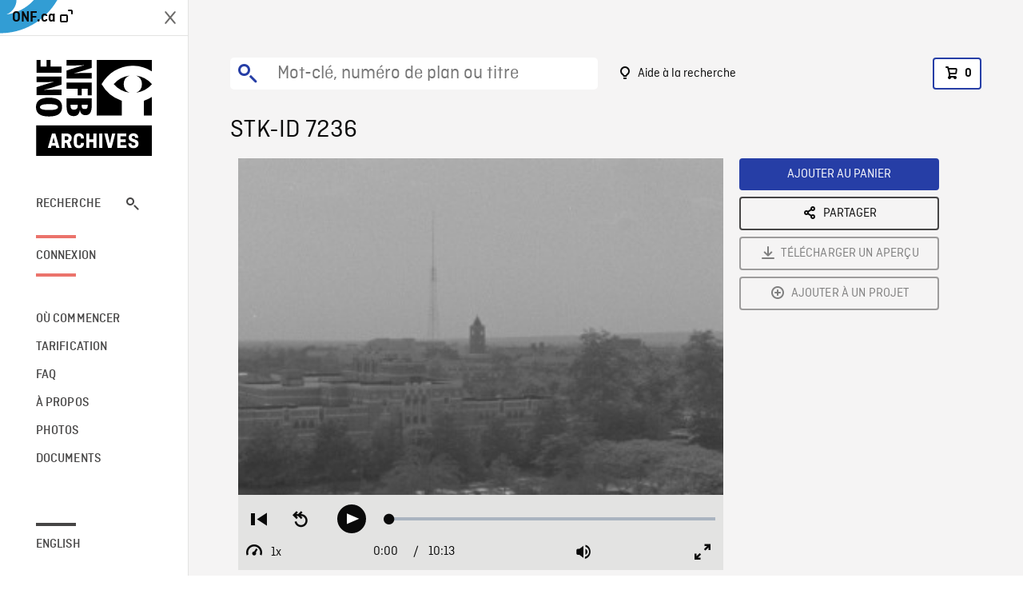

--- FILE ---
content_type: text/html; charset=utf-8
request_url: https://archives.onf.ca/plan/7236/
body_size: 3605
content:


<!DOCTYPE html>
<html lang="fr" class="brand-resize">
  <head>
    <!-- SEO Browser -->
    <meta charset="utf-8">
    <meta http-equiv="X-UA-Compatible" content="IE=edge">
    <meta name="viewport" content="width=device-width,initial-scale=1.0">

    <!-- SEO Robot -->
    <meta name="theme-color" content="#0085CA">
    <meta name="robots" content="index,follow">
    <meta name="googlebot" content="index,follow">

    
  





  <!-- SEO Title / Description / Alternate link -->
  <title>STK-ID 7236 - Archives ONF</title>
  <meta name="description" content="P en CP filmé en marchant à travers une colonnade à l&#x27;Université de la Caroline du Sud, du campus verdoyant où il n&#x27;y a personne. PLAN TRAVELLING en suivant deux étudiants qui passent à pied devant la caméra et d&#x27;autres étudiants qui marchent, des bicyclettes sont accrochées à un support. PAN VERS LE HAUT sur la façade d&#x27;un édifice. TGP du visage d&#x27;une jeune fille qui parle. PLAN PAN et PAN VERS LE HAUT sur la façade d&#x27;un édifice. Vue d&#x27;étudiants assis sur des bancs. P EN PL au-dessus du campus de l&#x27;Université de Californie à Berkeley, au-dessus de la ville de Berkeley. PLAN TRAVELLING du campus Berkeley, des étudiants qui se promènent, d&#x27;une jeune fille posant des affiches contre la guerre du Vietnam. PLAN TRAVELLING du campus sous la pluie, de quelques étudiants, des bâtiments, d&#x27;une tour." />
  <link rel="alternate" hreflang="en" href="https://archives.nfb.ca/stockshot/7236/" />

  <!-- Open Graph Share -->
  <meta property="og:title" content="STK-ID 7236">
  <meta property="og:description" content="P en CP filmé en marchant à travers une colonnade à l&#x27;Université de la Caroline du Sud, du campus verdoyant où il n&#x27;y a personne. PLAN TRAVELLING en suivant deux étudiants qui passent à pied devant la caméra et d&#x27;autres étudiants qui marchent, des bicyclettes sont accrochées à un support. PAN VERS LE HAUT sur la façade d&#x27;un édifice. TGP du visage d&#x27;une jeune fille qui parle. PLAN PAN et PAN VERS LE HAUT sur la façade d&#x27;un édifice. Vue d&#x27;étudiants assis sur des bancs. P EN PL au-dessus du campus de l&#x27;Université de Californie à Berkeley, au-dessus de la ville de Berkeley. PLAN TRAVELLING du campus Berkeley, des étudiants qui se promènent, d&#x27;une jeune fille posant des affiches contre la guerre du Vietnam. PLAN TRAVELLING du campus sous la pluie, de quelques étudiants, des bâtiments, d&#x27;une tour.">
  <meta property="og:site_name" content="Archives ONF">
  <meta property="og:locale" content="fr">
  <meta property="og:type" content="website">
  
  <meta property="og:image" content="https://www3.nfb.ca/stk_hd_ana/VI60756.001/SS-1857-N-07/7236/7236_Thumbnails.jpg">
  

  <!-- Twitter Share -->
  <meta property="twitter:card'" content="summary_large_image">
  <meta property="twitter:title" content="STK-ID 7236">
  <meta property="twitter:description" content="P en CP filmé en marchant à travers une colonnade à l&#x27;Université de la Caroline du Sud, du campus verdoyant où il n&#x27;y a personne. PLAN TRAVELLING en suivant deux étudiants qui passent à pied devant la caméra et d&#x27;autres étudiants qui marchent, des bicyclettes sont accrochées à un support. PAN VERS LE HAUT sur la façade d&#x27;un édifice. TGP du visage d&#x27;une jeune fille qui parle. PLAN PAN et PAN VERS LE HAUT sur la façade d&#x27;un édifice. Vue d&#x27;étudiants assis sur des bancs. P EN PL au-dessus du campus de l&#x27;Université de Californie à Berkeley, au-dessus de la ville de Berkeley. PLAN TRAVELLING du campus Berkeley, des étudiants qui se promènent, d&#x27;une jeune fille posant des affiches contre la guerre du Vietnam. PLAN TRAVELLING du campus sous la pluie, de quelques étudiants, des bâtiments, d&#x27;une tour.">
  
  <meta property="twitter:image" content="https://www3.nfb.ca/stk_hd_ana/VI60756.001/SS-1857-N-07/7236/7236_Thumbnails.jpg">
  
  
  
  <meta name="google-site-verification" content="P3nTykUQ40QX8Mn91ThL3MmHs1IuETvz1OJp6L65Nb4" />
  




    <link href="/vue/css/chunk-vendors.a5d03586.css" rel="stylesheet"/>
	<link href="/vue/css/app.d83a5b3d.css" rel="stylesheet"/>
	<script defer="defer" src="/vue/js/chunk-vendors.08ed79bc0ad2f885.min.js"></script>
	<script defer="defer" src="/vue/js/app.d0589b7be1192aa6.min.js"></script>
	<script>window.GENERATED_BY_DJANGO = false</script>
	<link href="/vue/favicon.ico" rel="icon"/>

    <link href="https://dkyhanv6paotz.cloudfront.net/onfca-prod/archives/static/css/loader.0b12b3005727.css" rel="stylesheet">
    
<script type="application/ld+json">
  {
    "@context": "https://schema.org",
    "@type": "VideoObject",
    "name": "Comment savoir",
    "description": "P en CP filmé en marchant à travers une colonnade à l\u0027Université de la Caroline du Sud, du campus verdoyant où il n\u0027y a personne. PLAN TRAVELLING en suivant deux étudiants qui passent à pied devant la caméra et d\u0027autres étudiants qui marchent, des bicyclettes sont accrochées à un support. PAN VERS LE HAUT sur la façade d\u0027un édifice. TGP du visage d\u0027une jeune fille qui parle. PLAN PAN et PAN VERS LE HAUT sur la façade d\u0027un édifice. Vue d\u0027étudiants assis sur des bancs. P EN PL au\u002Ddessus du campus de l\u0027Université de Californie à Berkeley, au\u002Ddessus de la ville de Berkeley. PLAN TRAVELLING du campus Berkeley, des étudiants qui se promènent, d\u0027une jeune fille posant des affiches contre la guerre du Vietnam. PLAN TRAVELLING du campus sous la pluie, de quelques étudiants, des bâtiments, d\u0027une tour.",
    
    "thumbnailUrl": "https://www3.nfb.ca/stk_hd_ana/VI60756.001/SS-1857-N-07/7236/7236_Thumbnails.jpg",
    
    
    "duration": "PT0H10M13S",
    
    "contentUrl": "https://archives.onf.ca/stockshots/videos/VI60756.001/SS-1857-N-07/7236/7236_WorkingCopy.mov",
    "uploadDate": "1964"
  }
</script>

  </head>
  <body class="no-js forceScrollY">
    <div id="app">
      
<h1>STK-ID 7236</h1>
<video controls poster="https://www3.nfb.ca/stk_hd_ana/VI60756.001/SS-1857-N-07/7236/7236_Thumbnails.jpg">
  <source src="https://archives.onf.ca/stockshots/videos/VI60756.001/SS-1857-N-07/7236/7236_WorkingCopy.mov">
</video>

<p>P en CP filmé en marchant à travers une colonnade à l&#x27;Université de la Caroline du Sud, du campus verdoyant où il n&#x27;y a personne. PLAN TRAVELLING en suivant deux étudiants qui passent à pied devant la caméra et d&#x27;autres étudiants qui marchent, des bicyclettes sont accrochées à un support. PAN VERS LE HAUT sur la façade d&#x27;un édifice. TGP du visage d&#x27;une jeune fille qui parle. PLAN PAN et PAN VERS LE HAUT sur la façade d&#x27;un édifice. Vue d&#x27;étudiants assis sur des bancs. P EN PL au-dessus du campus de l&#x27;Université de Californie à Berkeley, au-dessus de la ville de Berkeley. PLAN TRAVELLING du campus Berkeley, des étudiants qui se promènent, d&#x27;une jeune fille posant des affiches contre la guerre du Vietnam. PLAN TRAVELLING du campus sous la pluie, de quelques étudiants, des bâtiments, d&#x27;une tour.</p>
<h2>Détails</h2>
<dl>
  <dt>Extrait du film</dt>
  <dd>Comment savoir</dd>

  
  <dt>Lieu</dt>
  <dd>Berkeley</dd>
  

  
  <dt>Année</dt>
  <dd>1964</dd>
  

  
  <dt>Collection</dt>
  <dd>Office National du Film</dd>
  

  

  
  <dt>Formats disponibles</dt>
  <dd>Bobine 16 mm, HDCAM SR, Video Disque Digital</dd>
  

  
  <dt>Format de tournage</dt>
  <dd>16mm neg b&amp;w</dd>
  

  
  <dt>Format de l'image</dt>
  <dd>4/3, ANAMORPHIC_4/3</dd>
  

  
  <dt>Résolutions disponibles</dt>
  <dd>1920 x 1080</dd>
  
</dl>

    </div>

    
<div id="archives-loader">
  <div class="logo">
    <img src="https://dkyhanv6paotz.cloudfront.net/onfca-prod/archives/static/archives-logo-v.2ed2b7370d04.svg" />
  </div>
</div>
    

<script>
window.VUE_APP_META_I18N = {
  "suffix": " - Archives ONF",
  "default": {
    "title": "Archives ONF",
    "description": "Notre vaste collection de plans d\u0027archives rassemble des contenus images et vidéos provenant non seulement du Canada, mais du monde entier. Il vous faut des images en couleurs de la Seconde Guerre mondiale ou de la fonte des glaces dans l’Arctique? Ne cherchez plus.\u000ATémoignant de plus d’un siècle d’histoire, nos fichiers et nos bobines de film impeccablement préservés permettent des transferts de qualité sur mesure, quelle que soit la résolution désirée : SD, HD, 4K, 8K, etc."
  },
  "stockshot": {
    "title": "STK-ID {id}"
  },
  "search": {
    "title": "Recherche",
    "description": "Trouvez le plan parfait avec l\u0027outil de recherche avancée de la plateforme Archives ONF. Cherchez par mot\u002Dclé, lieu, date ou numéro de plan, et précisez votre recherche à l\u0027aide de multiples filtres."
  },
  "cart": {
    "title": "Panier",
    "description": "Ajouter des plans à votre panier afin de démarrer le processus de demande de licence pour l\u0027achat de plans d\u0027archives sur le site Archives ONF."
  },
  "request_list": {
    "title": "Vos demandes de licence",
    "description": "Accédez à l\u0027historique de vos demandes de licence à l\u0027équipe des ventes d\u0027Archives ONF. "
  },
  "request_detail": {
    "title": "Demande de licence",
    "description": "Faites parvenir une demande de licences à Archives ONF afin de démarrer le processus de commande de plans d\u0027archives."
  },
  "clipbin_list": {
    "title": "Projets",
    "description": "Accédez à tous vos projets et organisez vos plans d\u0027archives avant d\u0027envoyer une demande de licence et de commander des plans à l\u0027équipe Archives ONF."
  },
  "clipbin_detail": {
    "title": "Projet",
    "description": "Gérez votre projet en ajoutant des plans d\u0027archives à une liste. Vous pouvez créer plusieurs listes et gérer de multiples projets sur le site Archives ONF."
  },
  "calculator": {
    "title": "Calculateur de tarifs",
    "description": "Utilisez le calculateur de tarifs pour estimer le coût par seconde des droits souhaités sur votre prochaine commande de plans d\u0027Archives ONF."
  },
  "404": {
    "title": "404",
    "description": "La page demandée n\u0027a pas été trouvée. Communiquez avec nous pour signaler cette erreur."
  }
}
</script>

    <script src="https://dkyhanv6paotz.cloudfront.net/onfca-prod/archives/static/js/loader.1015c52469a2.js"></script>
    

    <script>
      window.VUE_APP_GTM_ID = "GTM-NMCS2FB"
      window.VUE_APP_GTM_SECOND_ID = "GTM-NLQ6TKD"
      window.VUE_APP_THUMBNAIL_PATTERN = "https://dkyhanv6paotz.cloudfront.net/live/fit-in/{width}x{height}/{path}"
      window.VUE_APP_GTM_USER_ID = ""
      window.ARCHIVES_CLIENT_ID = "013331"
      
      window.GENERATED_BY_DJANGO = true
    </script>
  </body>
</html>
